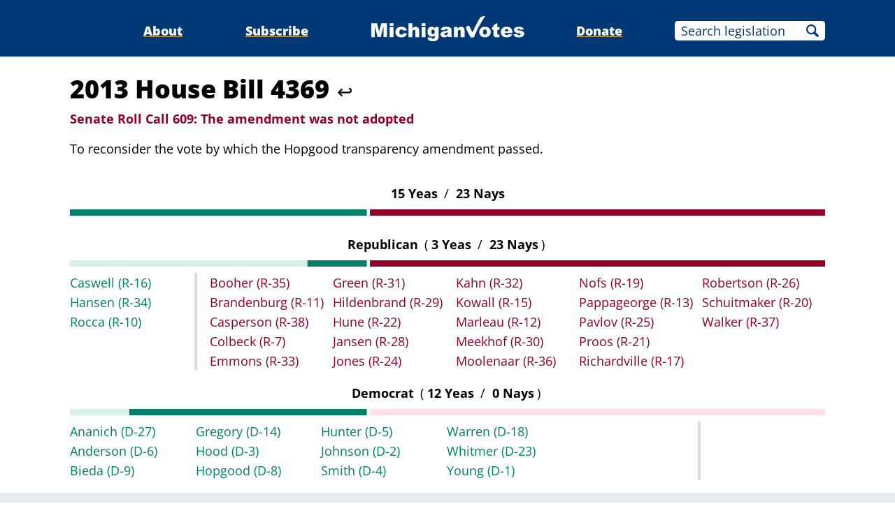

--- FILE ---
content_type: text/html;charset=utf-8
request_url: https://www.michiganvotes.org/votes/2013/senate/roll-call-609
body_size: 9209
content:
<!DOCTYPE html>
<html lang="en">
<head>

	<meta charset="utf-8" />
	<meta name="viewport" content="width=device-width, initial-scale=1.0" />

	<title>2013 House Bill 4369 &#x2013; Senate Roll Call 609 &#x2013; MichiganVotes</title>

	<!-- Generated on 1/21/2026 11:36:54 AM -->


	<meta property="og:title" content="Senate Roll Call 609" />
	<meta property="og:site_name" content="MichiganVotes" />
	<meta property="og:locale" content="en_US" />




	<meta property="og:type" content="website" />
	<meta property="twitter:card" content="summary" />

		<meta property="og:image" content="https://www.michiganvotes.org/_images/share.png" />







		<script async src="https://www.googletagmanager.com/gtag/js?id=G-35GQ0Q09PH"></script>


		<script>
			window.dataLayer = window.dataLayer || [];
			function gtag() { dataLayer.push(arguments); }
			gtag('js', new Date());

			gtag('config', 'G-35GQ0Q09PH', {
				'canonical_host': 'www.michiganvotes.org'
			});
		</script>

	<script>
		var mcpp = { editUrl: 'https://edit.mackinac.org' };
	</script>

	
	<link rel="icon" href="/favicon.ico" sizes="any" />
	<link rel="icon" href="/favicon.svg" type="image/svg+xml" />

	<link rel="stylesheet" href="/_style/page.css?v=2023-11-28T17:05:44" />
	



</head>
<body>
	

<div class="site-header">
	<div class="site-section">
		<h2><a href="/"><img src="/_images/logo.svg" height="45" alt="MichiganVotes" /></a></h2>

		<input hidden id="menu-visible" type="checkbox" />

		<div class="nav">
			<span class="nav-about"><a href="/about">About</a></span>
			<span class="vr">|</span>
			<span class="nav-subscribe"><a href="/subscribe">Subscribe</a></span>
			<span class="vr">|</span>
			<span class="nav-donate"><a href="https://www.mackinac.org/donate?source=MichiganVotes">Donate</a></span>
			<span class="vr">|</span>
			<form class="nav-search" action="/legislation/search" method="get">
				<input name="q" placeholder="Search legislation" />
				<input type="hidden" name="session" value="2025-2026" />
				<button>Search</button>
			</form>
			<label hidden for="menu-visible"></label>
		</div>

		<label hidden for="menu-visible"></label>
	</div>
</div>

<div class="site-content">
	<div class="site-section">
		<div class="resolution-title">
			<h1>2013 House Bill 4369 <a class="back" href="/legislation/2013/house/bill-4369">↩</a></h1>
			<h2 class="failure">
					<span>Senate Roll Call 609:</span>
				The amendment was not adopted
			</h2>
				<p>To reconsider the vote by which the Hopgood transparency amendment passed.</p>
		</div>

			<table class="roll-call">
				<tr>
					<th colspan="2">
						15
						Yeas
						<span class="vr">/</span>
						23
						Nays
					</th>
				</tr>
				<tr>
					<td colspan="2">
						<svg viewBox="0 0 600 5" width="100%" height="9" preserveAspectRatio="none">
								<rect height="5" x="0" width="235.85526315789473684210526316" fill="#007F69" />
								<rect height="5" x="238.35526315789473684210526316" width="361.64473684210526315789473685" fill="#900027" />
						</svg>
					</td>
				</tr>
			</table>
				<table class="roll-call _1_5 _1_4 _1_3 _1_2 _1_1">
					<colgroup>
						<col />
						<col />
					</colgroup>
					<tr>
						<th colspan="2">
							Republican
							<span class="vr">(</span>3
							Yeas
							<span class="vr">/</span>
							23
							Nays<span class="vr">)</span>
						</th>
					</tr>
					<tr>
						<td colspan="2">
							<svg viewBox="0 0 600 5" width="100%" height="9" preserveAspectRatio="none">
									<rect height="5" x="0" width="188.68421052631578947368421053" fill="#D7F2E4" />
									<rect height="5" x="188.68421052631578947368421053" width="47.171052631578947368421052633" fill="#007F69" />
									<rect height="5" x="238.35526315789473684210526316" width="361.64473684210526315789473685" fill="#900027" />
							</svg>
						</td>
					</tr>
					<tr>
						<td class="yeas">
				<ul>
						<li><a href="/legislators/2011/senate/district-16">Caswell <nobr>(R-16)</nobr></a></li>
						<li><a href="/legislators/2011/senate/district-34">Hansen <nobr>(R-34)</nobr></a></li>
						<li><a href="/legislators/2011/senate/district-10">Rocca <nobr>(R-10)</nobr></a></li>
				</ul>
						</td>
						<td class="nays">
				<ul>
						<li><a href="/legislators/2011/senate/district-35">Booher <nobr>(R-35)</nobr></a></li>
						<li><a href="/legislators/2015/senate/district-8">Brandenburg <nobr>(R-11)</nobr></a></li>
						<li><a href="/legislators/2011/senate/district-38">Casperson <nobr>(R-38)</nobr></a></li>
						<li><a href="/legislators/2011/senate/district-7">Colbeck <nobr>(R-7)</nobr></a></li>
						<li><a href="/legislators/2011/senate/district-33">Emmons <nobr>(R-33)</nobr></a></li>
						<li><a href="/legislators/2011/senate/district-31">Green <nobr>(R-31)</nobr></a></li>
						<li><a href="/legislators/2011/senate/district-29">Hildenbrand <nobr>(R-29)</nobr></a></li>
						<li><a href="/legislators/2011/senate/district-22">Hune <nobr>(R-22)</nobr></a></li>
						<li><a href="/legislators/2007/senate/district-28">Jansen <nobr>(R-28)</nobr></a></li>
						<li><a href="/legislators/2011/senate/district-24">Jones <nobr>(R-24)</nobr></a></li>
						<li><a href="/legislators/2007/senate/district-32">Kahn <nobr>(R-32)</nobr></a></li>
						<li><a href="/legislators/2011/senate/district-15">Kowall <nobr>(R-15)</nobr></a></li>
						<li><a href="/legislators/2011/senate/district-12">Marleau <nobr>(R-12)</nobr></a></li>
						<li><a href="/legislators/2011/senate/district-30">Meekhof <nobr>(R-30)</nobr></a></li>
						<li><a href="/legislators/2011/senate/district-36">Moolenaar <nobr>(R-36)</nobr></a></li>
						<li><a href="/legislators/2009/senate/district-19">Nofs <nobr>(R-19)</nobr></a></li>
						<li><a href="/legislators/2007/senate/district-13">Pappageorge <nobr>(R-13)</nobr></a></li>
						<li><a href="/legislators/2011/senate/district-25">Pavlov <nobr>(R-25)</nobr></a></li>
						<li><a href="/legislators/2011/senate/district-21">Proos <nobr>(R-21)</nobr></a></li>
						<li><a href="/legislators/2007/senate/district-17">Richardville <nobr>(R-17)</nobr></a></li>
						<li><a href="/legislators/2015/senate/district-14">Robertson <nobr>(R-26)</nobr></a></li>
						<li><a href="/legislators/2015/senate/district-26">Schuitmaker <nobr>(R-20)</nobr></a></li>
						<li><a href="/legislators/2011/senate/district-37">Walker <nobr>(R-37)</nobr></a></li>
				</ul>
						</td>
					</tr>
				</table>
				<table class="roll-call _5_1 _4_1 _3_1 _2_1 _1_1">
					<colgroup>
						<col />
						<col />
					</colgroup>
					<tr>
						<th colspan="2">
							Democrat
							<span class="vr">(</span>12
							Yeas
							<span class="vr">/</span>
							0
							Nays<span class="vr">)</span>
						</th>
					</tr>
					<tr>
						<td colspan="2">
							<svg viewBox="0 0 600 5" width="100%" height="9" preserveAspectRatio="none">
									<rect height="5" x="0" width="47.17105263157894736842105263" fill="#D7F2E4" />
									<rect height="5" x="47.17105263157894736842105263" width="188.68421052631578947368421053" fill="#007F69" />
									<rect height="5" x="238.35526315789473684210526316" width="361.64473684210526315789473685" fill="#FFDFE9" />
							</svg>
						</td>
					</tr>
					<tr>
						<td class="yeas">
				<ul>
						<li><a href="/legislators/2013/senate/district-27">Ananich <nobr>(D-27)</nobr></a></li>
						<li><a href="/legislators/2007/senate/district-6">Anderson <nobr>(D-6)</nobr></a></li>
						<li><a href="/legislators/2011/senate/district-9">Bieda <nobr>(D-9)</nobr></a></li>
						<li><a href="/legislators/2015/senate/district-11">Gregory <nobr>(D-14)</nobr></a></li>
						<li><a href="/legislators/2011/senate/district-3">Hood <nobr>(D-3)</nobr></a></li>
						<li><a href="/legislators/2015/senate/district-6">Hopgood <nobr>(D-8)</nobr></a></li>
						<li><a href="/legislators/2007/senate/district-5">Hunter <nobr>(D-5)</nobr></a></li>
						<li><a href="/legislators/2011/senate/district-2">Johnson <nobr>(D-2)</nobr></a></li>
						<li><a href="/legislators/2011/senate/district-4">Smith <nobr>(D-4)</nobr></a></li>
						<li><a href="/legislators/2019/house/district-55">Warren <nobr>(D-18)</nobr></a></li>
						<li><a href="/governors/2019">Whitmer <nobr>(D-23)</nobr></a></li>
						<li><a href="/legislators/2011/senate/district-1">Young <nobr>(D-1)</nobr></a></li>
				</ul>
						</td>
						<td class="nays">
				<ul>
				</ul>
						</td>
					</tr>
				</table>
	</div>
</div>


<div class="site-footer">
	<div class="site-section">
		<p class="nav">
			<nobr>© 2026</nobr> <a href="https://www.mackinac.org/">Mackinac Center for Public Policy</a>
			<span class="vr">|</span>
			<nobr><a href="/terms-of-use">Terms of Use</a></nobr>
			<span class="vr">|</span>
			<nobr><a href="/privacy-policy">Privacy Policy</a></nobr>
			<span class="vr">|</span>
			<nobr><a href="/about#contact">Contact</a></nobr>
		</p>
		<p class="logo">
			<a href="https://www.mackinac.org/"><img src="/_images/logos/mcpp.svg" alt="" /></a>
		</p>
	</div>
</div>

</body>
</html>
